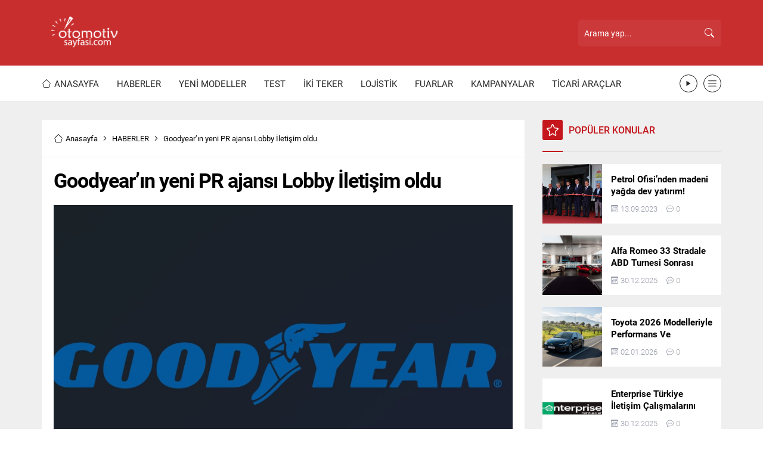

--- FILE ---
content_type: text/html; charset=UTF-8
request_url: https://www.otomotivsayfasi.com/wp-admin/admin-ajax.php
body_size: -710
content:
{"data":12}

--- FILE ---
content_type: text/html; charset=UTF-8
request_url: https://www.otomotivsayfasi.com/wp-admin/admin-ajax.php
body_size: -288
content:
{"data":{"4318":0}}

--- FILE ---
content_type: text/html; charset=utf-8
request_url: https://www.google.com/recaptcha/api2/aframe
body_size: 267
content:
<!DOCTYPE HTML><html><head><meta http-equiv="content-type" content="text/html; charset=UTF-8"></head><body><script nonce="VRoWhcGuchVlOMRNcsfUZg">/** Anti-fraud and anti-abuse applications only. See google.com/recaptcha */ try{var clients={'sodar':'https://pagead2.googlesyndication.com/pagead/sodar?'};window.addEventListener("message",function(a){try{if(a.source===window.parent){var b=JSON.parse(a.data);var c=clients[b['id']];if(c){var d=document.createElement('img');d.src=c+b['params']+'&rc='+(localStorage.getItem("rc::a")?sessionStorage.getItem("rc::b"):"");window.document.body.appendChild(d);sessionStorage.setItem("rc::e",parseInt(sessionStorage.getItem("rc::e")||0)+1);localStorage.setItem("rc::h",'1769086585502');}}}catch(b){}});window.parent.postMessage("_grecaptcha_ready", "*");}catch(b){}</script></body></html>